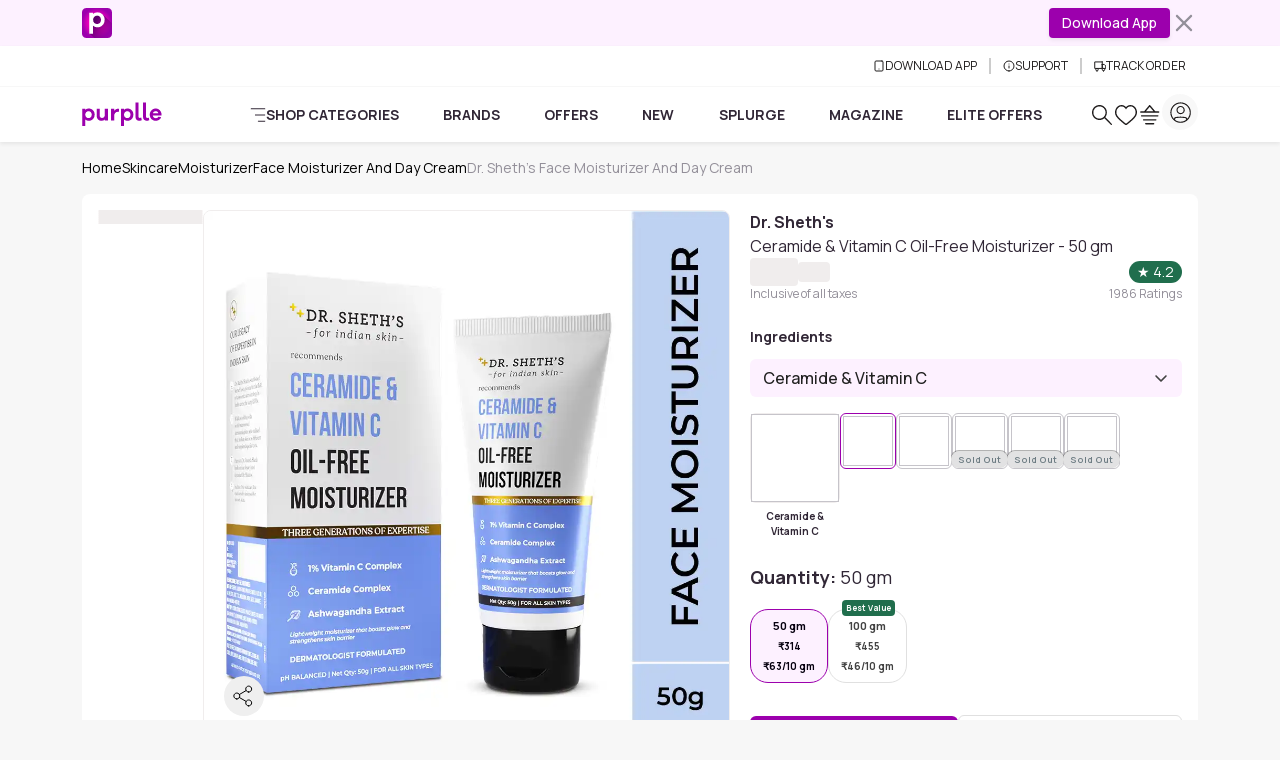

--- FILE ---
content_type: text/javascript; charset=utf-8
request_url: https://www.purplle.com/_build/assets/Spinner-w16tlTrX.js
body_size: 420
content:
import{a2 as n,x as i,y as o,z as l,A as c,C as d,B as p}from"./useSmartNavigation-6Hy-vecL.js";import{ao as m}from"./index-D0LFBnqy.js";var g=o("<div role=status><span class=sr-only>");const v=m({variants:{variant:{border:"spinner-border",grow:"spinner-grow"},size:{sm:""},color:{primary:"text-primary",secondary:"text-secondary",success:"text-success",danger:"text-danger",warning:"text-warning",info:"text-info",light:"text-light",dark:"text-dark"}},compoundVariants:[{variant:"border",size:"sm",class:"spinner-border-sm"},{variant:"grow",size:"sm",class:"spinner-grow-sm"}],defaultVariants:{variant:"border"}}),b=a=>{const[r,e]=n(a,["class","variant","size","color","label","children"]);return(()=>{var s=i(g),t=s.firstChild;return l(s,c({get class(){return v({variant:r.variant,size:r.size,color:r.color,class:r.class})}},e),!1,!0),d(t,()=>r.label||"Loading..."),p(),s})()};export{b as S};
